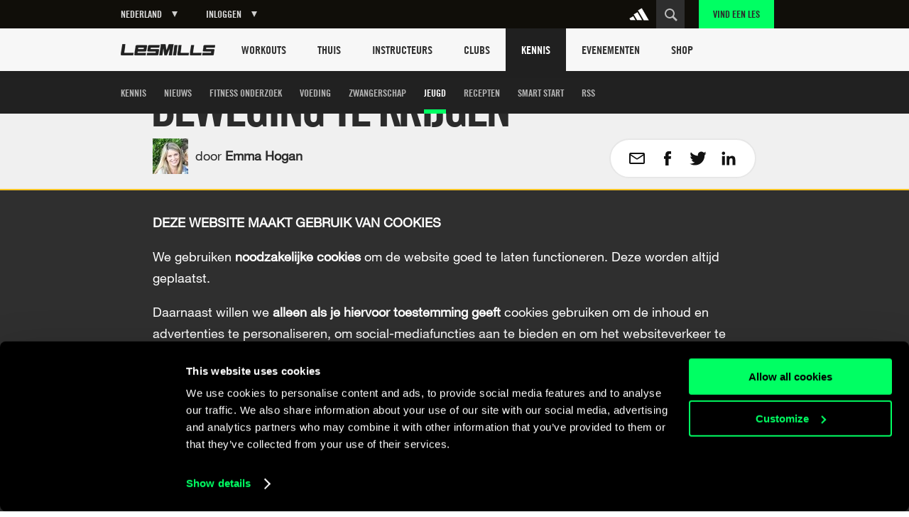

--- FILE ---
content_type: text/html
request_url: https://www.lesmills.com/nl/kennis/jeugd/kinderen-in-beweging-krijgen/
body_size: 16533
content:
<!doctype html> <html class="no-js" lang="en" data-st-key="VyB-k8nVFV38NrdHzbhV" data-st-site="nl" data-maps-api-key="AIzaSyDiuMex20Ww4MWQAeN4m-8uyjXiouHq3h8" data-events-near-me-kilometers="50" ng-app="LesMills"> <head> <meta charset="utf-8"> <meta http-equiv="X-UA-Compatible" content="IE=edge,chrome=1,requiresActiveX=true"> <meta http-equiv="imagetoolbar" content="no"> <meta name="robots" content="max-snippet:-1, max-image-preview:large, max-video-preview:-1"/> <meta property="og:title" content="BORN TO MOVE penvrienden – Les Mills "/> <meta property="og:description" content="Iedere week op een school in Holmfirth, Yorkshire is er een groep kinderen die hun fitness van energie voorzien door hun weg door een BORN TO MOVE les te zingen en te dansen."/> <meta property="og:site_name" content="Les Mills"/> <meta property="og:url" content="https://www.lesmills.com/nl/kennis/jeugd/kinderen-in-beweging-krijgen/"/> <link rel="canonical" href="https://www.lesmills.com/nl/kennis/jeugd/kinderen-in-beweging-krijgen/"/> <meta name="author" content="Bka Digital Outfitters, Auckland, New Zealand (www.bka.co.nz)"> <meta name="SKYPE_TOOLBAR" content="SKYPE_TOOLBAR_PARSER_COMPATIBLE"> <meta content="width=device-width, initial-scale=1.0, maximum-scale=1.0, user-scalable=0" name="viewport"/> <meta name="mobile-web-app-capable" content="yes"> <meta name="apple-mobile-web-app-capable" content="yes"> <meta name="apple-mobile-web-app-status-bar-style" content="black"> <meta name="apple-mobile-web-app-title" content="Les Mills"> <meta name="application-name" content="Les Mills"> <meta name="msapplication-tooltip" content="Les Mills"> <meta name="msapplication-starturl" content="http://www.lesmills.com/"> <meta name="theme-color" content="#000000"> <link rel="alternate" hreflang="nl-AW" href="https://www.lesmills.com/nl/kennis/jeugd/kinderen-in-beweging-krijgen/"> <link rel="alternate" hreflang="nl-BE" href="https://www.lesmills.com/nl/kennis/jeugd/kinderen-in-beweging-krijgen/"> <link rel="alternate" hreflang="nl-BQ" href="https://www.lesmills.com/nl/kennis/jeugd/kinderen-in-beweging-krijgen/"> <link rel="alternate" hreflang="nl-CW" href="https://www.lesmills.com/nl/kennis/jeugd/kinderen-in-beweging-krijgen/"> <link rel="alternate" hreflang="nl-NL" href="https://www.lesmills.com/nl/kennis/jeugd/kinderen-in-beweging-krijgen/"> <link rel="alternate" hreflang="nl-SR" href="https://www.lesmills.com/nl/kennis/jeugd/kinderen-in-beweging-krijgen/"> <link rel="alternate" hreflang="x-default" href="https://www.lesmills.com/fit-planet/pregnancy-child/pushing-the-envelope-to-get-kids-moving/"> <link rel="alternate" hreflang="en-AI" href="https://www.lesmills.com/us/fit-planet/pregnancy-child/pushing-the-envelope-to-get-kids-moving/"> <link rel="alternate" hreflang="en-AG" href="https://www.lesmills.com/us/fit-planet/pregnancy-child/pushing-the-envelope-to-get-kids-moving/"> <link rel="alternate" hreflang="en-BS" href="https://www.lesmills.com/us/fit-planet/pregnancy-child/pushing-the-envelope-to-get-kids-moving/"> <link rel="alternate" hreflang="en-BB" href="https://www.lesmills.com/us/fit-planet/pregnancy-child/pushing-the-envelope-to-get-kids-moving/"> <link rel="alternate" hreflang="en-BM" href="https://www.lesmills.com/us/fit-planet/pregnancy-child/pushing-the-envelope-to-get-kids-moving/"> <link rel="alternate" hreflang="en-KY" href="https://www.lesmills.com/us/fit-planet/pregnancy-child/pushing-the-envelope-to-get-kids-moving/"> <link rel="alternate" hreflang="en-DM" href="https://www.lesmills.com/us/fit-planet/pregnancy-child/pushing-the-envelope-to-get-kids-moving/"> <link rel="alternate" hreflang="en-GD" href="https://www.lesmills.com/us/fit-planet/pregnancy-child/pushing-the-envelope-to-get-kids-moving/"> <link rel="alternate" hreflang="en-JM" href="https://www.lesmills.com/us/fit-planet/pregnancy-child/pushing-the-envelope-to-get-kids-moving/"> <link rel="alternate" hreflang="en-MS" href="https://www.lesmills.com/us/fit-planet/pregnancy-child/pushing-the-envelope-to-get-kids-moving/"> <link rel="alternate" hreflang="en-PR" href="https://www.lesmills.com/us/fit-planet/pregnancy-child/pushing-the-envelope-to-get-kids-moving/"> <link rel="alternate" hreflang="en-KN" href="https://www.lesmills.com/us/fit-planet/pregnancy-child/pushing-the-envelope-to-get-kids-moving/"> <link rel="alternate" hreflang="en-LC" href="https://www.lesmills.com/us/fit-planet/pregnancy-child/pushing-the-envelope-to-get-kids-moving/"> <link rel="alternate" hreflang="en-VC" href="https://www.lesmills.com/us/fit-planet/pregnancy-child/pushing-the-envelope-to-get-kids-moving/"> <link rel="alternate" hreflang="en-TT" href="https://www.lesmills.com/us/fit-planet/pregnancy-child/pushing-the-envelope-to-get-kids-moving/"> <link rel="alternate" hreflang="en-TC" href="https://www.lesmills.com/us/fit-planet/pregnancy-child/pushing-the-envelope-to-get-kids-moving/"> <link rel="alternate" hreflang="en-US" href="https://www.lesmills.com/us/fit-planet/pregnancy-child/pushing-the-envelope-to-get-kids-moving/"> <link rel="alternate" hreflang="en-VG" href="https://www.lesmills.com/us/fit-planet/pregnancy-child/pushing-the-envelope-to-get-kids-moving/"> <link rel="alternate" hreflang="en-AE" href="https://www.lesmills.com/ae/fit-planet/pregnancy-child/pushing-the-envelope-to-get-kids-moving/"> <link rel="alternate" hreflang="en-AM" href="https://www.lesmills.com/ae/fit-planet/pregnancy-child/pushing-the-envelope-to-get-kids-moving/"> <link rel="alternate" hreflang="en-AZ" href="https://www.lesmills.com/ae/fit-planet/pregnancy-child/pushing-the-envelope-to-get-kids-moving/"> <link rel="alternate" hreflang="en-BH" href="https://www.lesmills.com/ae/fit-planet/pregnancy-child/pushing-the-envelope-to-get-kids-moving/"> <link rel="alternate" hreflang="en-BW" href="https://www.lesmills.com/ae/fit-planet/pregnancy-child/pushing-the-envelope-to-get-kids-moving/"> <link rel="alternate" hreflang="en-ET" href="https://www.lesmills.com/ae/fit-planet/pregnancy-child/pushing-the-envelope-to-get-kids-moving/"> <link rel="alternate" hreflang="en-GH" href="https://www.lesmills.com/ae/fit-planet/pregnancy-child/pushing-the-envelope-to-get-kids-moving/"> <link rel="alternate" hreflang="en-IR" href="https://www.lesmills.com/ae/fit-planet/pregnancy-child/pushing-the-envelope-to-get-kids-moving/"> <link rel="alternate" hreflang="en-IQ" href="https://www.lesmills.com/ae/fit-planet/pregnancy-child/pushing-the-envelope-to-get-kids-moving/"> <link rel="alternate" hreflang="en-JO" href="https://www.lesmills.com/ae/fit-planet/pregnancy-child/pushing-the-envelope-to-get-kids-moving/"> <link rel="alternate" hreflang="en-KZ" href="https://www.lesmills.com/ae/fit-planet/pregnancy-child/pushing-the-envelope-to-get-kids-moving/"> <link rel="alternate" hreflang="en-KE" href="https://www.lesmills.com/ae/fit-planet/pregnancy-child/pushing-the-envelope-to-get-kids-moving/"> <link rel="alternate" hreflang="en-KW" href="https://www.lesmills.com/ae/fit-planet/pregnancy-child/pushing-the-envelope-to-get-kids-moving/"> <link rel="alternate" hreflang="en-KG" href="https://www.lesmills.com/ae/fit-planet/pregnancy-child/pushing-the-envelope-to-get-kids-moving/"> <link rel="alternate" hreflang="en-LR" href="https://www.lesmills.com/ae/fit-planet/pregnancy-child/pushing-the-envelope-to-get-kids-moving/"> <link rel="alternate" hreflang="en-NG" href="https://www.lesmills.com/ae/fit-planet/pregnancy-child/pushing-the-envelope-to-get-kids-moving/"> <link rel="alternate" hreflang="en-OM" href="https://www.lesmills.com/ae/fit-planet/pregnancy-child/pushing-the-envelope-to-get-kids-moving/"> <link rel="alternate" hreflang="en-PK" href="https://www.lesmills.com/ae/fit-planet/pregnancy-child/pushing-the-envelope-to-get-kids-moving/"> <link rel="alternate" hreflang="en-QA" href="https://www.lesmills.com/ae/fit-planet/pregnancy-child/pushing-the-envelope-to-get-kids-moving/"> <link rel="alternate" hreflang="en-SA" href="https://www.lesmills.com/ae/fit-planet/pregnancy-child/pushing-the-envelope-to-get-kids-moving/"> <link rel="alternate" hreflang="en-SL" href="https://www.lesmills.com/ae/fit-planet/pregnancy-child/pushing-the-envelope-to-get-kids-moving/"> <link rel="alternate" hreflang="en-ZA" href="https://www.lesmills.com/ae/fit-planet/pregnancy-child/pushing-the-envelope-to-get-kids-moving/"> <link rel="alternate" hreflang="en-LK" href="https://www.lesmills.com/ae/fit-planet/pregnancy-child/pushing-the-envelope-to-get-kids-moving/"> <link rel="alternate" hreflang="en-TJ" href="https://www.lesmills.com/ae/fit-planet/pregnancy-child/pushing-the-envelope-to-get-kids-moving/"> <link rel="alternate" hreflang="en-TZ" href="https://www.lesmills.com/ae/fit-planet/pregnancy-child/pushing-the-envelope-to-get-kids-moving/"> <link rel="alternate" hreflang="en-TM" href="https://www.lesmills.com/ae/fit-planet/pregnancy-child/pushing-the-envelope-to-get-kids-moving/"> <link rel="alternate" hreflang="en-UG" href="https://www.lesmills.com/ae/fit-planet/pregnancy-child/pushing-the-envelope-to-get-kids-moving/"> <link rel="alternate" hreflang="en-UZ" href="https://www.lesmills.com/ae/fit-planet/pregnancy-child/pushing-the-envelope-to-get-kids-moving/"> <link rel="alternate" hreflang="en-YE" href="https://www.lesmills.com/ae/fit-planet/pregnancy-child/pushing-the-envelope-to-get-kids-moving/"> <link rel="alternate" hreflang="en-ZW" href="https://www.lesmills.com/ae/fit-planet/pregnancy-child/pushing-the-envelope-to-get-kids-moving/"> <link rel="alternate" hreflang="en-IS" href="https://www.lesmills.com/uk/fit-planet/pregnancy-child/pushing-the-envelope-to-get-kids-moving/"> <link rel="alternate" hreflang="en-IE" href="https://www.lesmills.com/uk/fit-planet/pregnancy-child/pushing-the-envelope-to-get-kids-moving/"> <link rel="alternate" hreflang="en-GB" href="https://www.lesmills.com/uk/fit-planet/pregnancy-child/pushing-the-envelope-to-get-kids-moving/"> <link rel="alternate" hreflang="en-BG" href="https://www.lesmills.com/nordic/fit-planet/pregnancy-child/pushing-the-envelope-to-get-kids-moving/"> <link rel="alternate" hreflang="en-CZ" href="https://www.lesmills.com/nordic/fit-planet/pregnancy-child/pushing-the-envelope-to-get-kids-moving/"> <link rel="alternate" hreflang="en-DK" href="https://www.lesmills.com/nordic/fit-planet/pregnancy-child/pushing-the-envelope-to-get-kids-moving/"> <link rel="alternate" hreflang="en-EE" href="https://www.lesmills.com/nordic/fit-planet/pregnancy-child/pushing-the-envelope-to-get-kids-moving/"> <link rel="alternate" hreflang="en-FI" href="https://www.lesmills.com/nordic/fit-planet/pregnancy-child/pushing-the-envelope-to-get-kids-moving/"> <link rel="alternate" hreflang="en-LV" href="https://www.lesmills.com/nordic/fit-planet/pregnancy-child/pushing-the-envelope-to-get-kids-moving/"> <link rel="alternate" hreflang="en-LT" href="https://www.lesmills.com/nordic/fit-planet/pregnancy-child/pushing-the-envelope-to-get-kids-moving/"> <link rel="alternate" hreflang="en-NO" href="https://www.lesmills.com/nordic/fit-planet/pregnancy-child/pushing-the-envelope-to-get-kids-moving/"> <link rel="alternate" hreflang="en-PL" href="https://www.lesmills.com/nordic/fit-planet/pregnancy-child/pushing-the-envelope-to-get-kids-moving/"> <link rel="alternate" hreflang="en-RO" href="https://www.lesmills.com/nordic/fit-planet/pregnancy-child/pushing-the-envelope-to-get-kids-moving/"> <link rel="alternate" hreflang="en-SK" href="https://www.lesmills.com/nordic/fit-planet/pregnancy-child/pushing-the-envelope-to-get-kids-moving/"> <link rel="alternate" hreflang="en-SE" href="https://www.lesmills.com/nordic/fit-planet/pregnancy-child/pushing-the-envelope-to-get-kids-moving/"> <title>BORN TO MOVE penvrienden – Les Mills </title> <meta name="title" content="BORN TO MOVE penvrienden – Les Mills "/> <meta name="description" content="Iedere week op een school in Holmfirth, Yorkshire is er een groep kinderen die hun fitness van energie voorzien door hun weg door een BORN TO MOVE les te zingen en te dansen."> <meta property="twitter:site" content="https://twitter.com/lesmillsnlbe"/> <meta property="twitter:title" content="BORN TO MOVE penvrienden – Les Mills "/> <meta property="twitter:description" content="Iedere week op een school in Holmfirth, Yorkshire is er een groep kinderen die hun fitness van energie voorzien door hun weg door een BORN TO MOVE les te zingen en te dansen."/> <meta property="twitter:card" content="summary"/> <meta class="swiftype" name="page_title" data-type="string" content="BORN TO MOVE penvrienden – Les Mills "/> <meta class="swiftype" name="page_description" data-type="string" content="Iedere week op een school in Holmfirth, Yorkshire is er een groep kinderen die hun fitness van energie voorzien door hun weg door een BORN TO MOVE les te zingen en te dansen."/> <meta class="swiftype" name="site" data-type="string" content="nl"/> <meta class="swiftype" name="page_type" data-type="string" content="Article"/> <meta name="msvalidate.01" content="01FCCB42CE08DB4B748A1E602D22336E"/> <meta name="google-site-verification" content="U9MHt3n-u7suDQUnSBFATgPSwMxij0fj_t43KvAapig"/> <link rel="apple-touch-icon" sizes="180x180" href="https://lmimirroralphapvr.azureedge.net/static/resources/img/33ba0487-800b-4366-a5f0-b99c0ca291cb/apple-touch-icon.png"> <link rel="icon" type="image/png" sizes="32x32" href="https://lmimirroralphapvr.azureedge.net/static/resources/img/c2910606-c29b-43e0-9a14-7013b00bb2ec/favicon-32x32.png"> <link rel="icon" type="image/png" sizes="16x16" href="https://lmimirroralphapvr.azureedge.net/static/resources/img/d308c05b-ac94-4537-96cb-da6a045d4c8d/favicon-16x16.png"> <link rel="manifest" href="https://lmimirroralphapvr.azureedge.net/static/resources/img/3a045ad3-c46f-495f-84c7-2ba2c86369ef/manifest.json"> <link rel="mask-icon" href="https://lmimirroralphapvr.azureedge.net/static/resources/img/86e6d8c6-16d8-4c5f-b7ab-7a5db236455b/safari-pinned-tab.svg" color="#5bbad5"> <link rel="shortcut icon" href="https://lmimirroralphapvr.azureedge.net/static/resources/img/1bf7da2d-11e5-473b-b15b-3f1ac7c05a3d/favicon.ico"> <meta name="msapplication-config" content="https://lmimirroralphapvr.azureedge.net/static/resources/img/b3558303-e6cb-43e9-85b6-d08705446ac3/browserconfig.xml"> <meta name="theme-color" content="#ffffff"> <link href="https://lmimirroralphapvr.azureedge.net/static/resources/css/d58e33c9-c538-40da-91d8-f119577360ba/site.css" rel="stylesheet"/> <noscript><iframe src="//www.googletagmanager.com/ns.html?id=GTM-N9PZQ5" height="0" width="0" style="display:none;visibility:hidden"></iframe></noscript> <script>
    dataLayer = [];
</script> <script>
    dataLayer = [{ 'dimension16': 'Netherlands' }];

    (function (w, d, s, l, i) {
        w[l] = w[l] || []; w[l].push({
            'gtm.start':
            new Date().getTime(), event: 'gtm.js'
        }); var f = d.getElementsByTagName(s)[0],
        j = d.createElement(s), dl = l != 'dataLayer' ? '&l=' + l : ''; j.async = true; j.src =
        '//www.googletagmanager.com/gtm.js?id=' + i + dl; f.parentNode.insertBefore(j, f);
        })(window, document, 'script', 'dataLayer', 'GTM-N9PZQ5');
</script> </head> <body> <svg xmlns="http://www.w3.org/2000/svg" style="display: none;"> <symbol id="cf-icon-email" viewBox="0 0 24 24"> <path d="M21 4H3c-1.1 0-2 .9-2 2v12c0 1.1.9 2 2 2h18c1.1 0 2-.9 2-2V6c0-1.1-.9-2-2-2zm0 14H3V8l7.9 5.3c.7.4 1.5.4 2.2 0L21 8v10zm-9-6L3 6h18l-9 6z"/> </symbol> <symbol id="cf-icon-facebook" viewBox="0 0 24 24"> <path d="M17 9h-3.4V6.7c0-.8.6-1 .9-1h2.4V2h-3.3C10 2 9.1 4.8 9.1 6.5V9H7v3.8h2.1V22h4.5v-9.2h3L17 9z"/> </symbol> <symbol id="cf-icon-twitter" viewBox="0 0 24 24"> <path d="M23.7 4.7c-.9.4-1.8.6-2.8.8 1-.6 1.8-1.5 2.1-2.7-.9.5-2 .9-3 1.2-.9-.9-2.1-1.5-3.5-1.5-2.6 0-4.8 2.1-4.8 4.8 0 .4 0 .7.1 1.1-4-.2-7.5-2.1-9.9-5-.4.7-.6 1.5-.6 2.4 0 1.7.8 3.1 2.1 4-.8 0-1.5-.2-2.2-.6v.1c0 2.3 1.7 4.3 3.8 4.7-.4.1-.8.2-1.3.2-.3 0-.6 0-.9-.1.6 1.9 2.4 3.3 4.5 3.3-1.6 1.3-3.7 2.1-6 2.1-.4 0-.8 0-1.1-.1 2.1 1.4 4.6 2.2 7.4 2.2 8.8 0 13.6-7.3 13.6-13.6v-.6c1-.8 1.8-1.7 2.5-2.7z"/> </symbol> <symbol id="cf-icon-google-plus" viewBox="0 0 24 24"> <path d="M12.3 13.4c-.5-.4-1.5-1.3-1.5-1.8 0-.6.2-.9 1.1-1.7 1-.8 1.7-2 1.7-3.3 0-1.5-.7-2.4-1.9-3.6h1.9l1.3-.6H9c-2.6 0-5.1 2-5.1 4.3 0 2.4 1.8 4.3 4.5 4.3h.5c-.2.3-.3.7-.3 1.1 0 .7.4 1.2.8 1.6h-1c-3.3 0-5.8 2.1-5.8 4.2s2.8 3.5 6 3.5c3.7 0 5.8-2.1 5.8-4.2-.1-1.6-.6-2.7-2.1-3.8zm-3.2-2.9c-1.5 0-3-1.7-3.2-3.7-.3-2 .8-3.5 2.3-3.5 1.5 0 3 1.6 3.2 3.6.2 2.1-.8 3.6-2.3 3.6zm-.6 10.1c-2.3 0-3.9-1.4-3.9-3.1 0-1.7 2-3.1 4.3-3.1.5 0 1 .1 1.5.2 1.2.9 2.1 1.3 2.4 2.3 0 .2.1.4.1.6-.1 1.7-1.2 3.1-4.4 3.1z"/> <path d="M18.5 10.8v-3h-1.2v3h-2.9V12h2.9v3h1.2v-3h3v-1.2"/> </symbol> <symbol id="cf-icon-linkedin" viewBox="0 0 24 24"> <path d="M2.8 8.8h3.9v12.7H2.8V8.8zm2-6.3c1.3 0 2.3 1 2.3 2.3S6 7.1 4.8 7.1c-1.3 0-2.3-1-2.3-2.3s1-2.3 2.3-2.3M9.2 8.8H13v1.7c.5-1 1.8-2 3.7-2 4 0 4.7 2.6 4.7 6v6.9h-3.9v-6.2c0-1.5 0-3.4-2-3.4-2.1 0-2.4 1.6-2.4 3.3v6.3H9.2V8.8z"/> </symbol> <symbol id="cf-icon-chev-right" viewBox="0 0 512 512"> <path d="m217 126l-28 30 90 96-90 97 28 29 118-126z"/> </symbol> <symbol id="cf-icon-chev-left" viewBox="0 0 512 512"> <path d="m323 156l-28-30-118 126 118 126 28-29-90-97z"/> </symbol> </svg> <style type="text/css">
		.fortyn_popup_frame input, .fortyn_popup_frame input[type=text], .fortyn_popup_frame textarea {
			margin: 0 0 10px;
			vertical-align: top;
			font-family: Arial,Helvetica,sans-serif;
			line-height: normal;
			-moz-box-sizing: border-box;
			-webkit-box-sizing: border-box;
			box-sizing: border-box;
			padding: 8px;
			width: 100%;
			border: 2px solid #B3B1B1;
			border-radius: 2px;
			-webkit-border-radius: 2px;
			-moz-border-radius: 2px;
			font-size: 100%;
			height: 36px
		}

		.fortyn_popup_frame ol, .fortyn_popup_frame ul {
			list-style: none
		}

		.fortyn_popup_frame blockquote, .fortyn_popup_frame q {
			quotes: none
		}

		.fortyn_popup_frame table, .fortyn_popup_frame table td {
			padding: 0;
			border: none;
			border-collapse: collapse
		}

		.fortyn_popup_frame embed, .fortyn_popup_frame img {
			vertical-align: top
		}

		.fortyn_input_placeholder {
			color: #aaa
		}

		.fortyn_popup_frame {
			font-family: Arial,Helvetica,sans-serif;
			font-style: normal;
			font-size: 15px;
			color: #fff;
			background-color: #000;
			min-width: 300px;
			max-width: 700px;
			margin: 5px;
			padding: 15px;
			position: absolute;
			border: 5px solid #fff;
			border-radius: 3px;
			-webkit-border-radius: 3px;
			-moz-border-radius: 3px
		}

			.fortyn_popup_frame .fortyn_popup_close {
				top: -13px;
				right: -13px;
				background: #000;
				width: 22px;
				height: 22px;
				line-height: 22px;
				position: absolute;
				border: solid #fff;
				border-radius: 35px;
				-webkit-border-radius: 35px;
				-moz-border-radius: 35px;
				font-size: 18px;
				font-weight: 700;
				text-align: center;
				cursor: pointer
			}

				.fortyn_popup_frame .fortyn_popup_close:hover {
					box-shadow: 0 0 11px #fff
				}

			.fortyn_popup_frame .fortyn_popup_label {
				padding: 0 0 8px
			}

			.fortyn_popup_frame .fortyn_popup_subtitle {
				font-size: 16px;
				line-height: 18px;
				padding: 8px 0
			}

			.fortyn_popup_frame .fortyn_popup_error {
				color: red;
				font-size: 15px;
				text-align: center
			}

			.fortyn_popup_frame .fortyn_popup_email {
				display: flex
			}

			.fortyn_popup_frame .fortyn_popup_interest textarea {
				height: 100px
			}

			.fortyn_popup_frame .fortyn_popup_submit {
				float: right;
				background: #fed500;
				margin: 10px 0 0;
				padding: 8px 13px;
				color: #000;
				font-size: 17px;
				border-radius: 4px;
				-moz-border-radius: 4px;
				-webkit-border-radius: 4px;
				cursor: pointer;
				box-shadow: 0 0 1px #fff;
				font-weight: 700
			}

			.fortyn_popup_frame .fortyn_popup_submit_link {
				float: right;
				margin: 20px 0 0;
				color: #fff;
				text-decoration: underline
			}

			.fortyn_popup_frame .fortyn_popup_submit:hover {
				box-shadow: 0 0 5px #fff
			}
	</style> <base href="/"> <div id="FACModalWapper"> <section class="class-finder class-finder--loading" id="class-finder"> <a href="javascript:void(0)" class="class-finder__close js-close-class-finder"></a> <form class="class-finder__form" id="class-finder__form"> <h3 class="class-finder__form__title">Find a class</h3> <div class="class-finder__form__container"> <div class="selected-facility-name__container"> <span class="selected-facility-name__location"><img src="https://lmimirroralphapvr.azureedge.net/static/resources/img/icons/e4caa9f4-ac35-453e-855d-3eb5ee4c1e56/location.svg" alt="location icon"/></span> <span class="selected-facility-name"></span> <span class="selected-facility-name__container__close"> </span> </div> <div class="class-finder__form__container--divider"> <span class="class-finder__dropdown__selected"> <label class="">Selecteer een klas(sen)</label> <span data-label="Alle Lessen">Alle Lessen</span> </span> </div> <div> <input type="text" class="class-finder__input" placeholder="Vul Postcode of Plaats in" id="class-finder__input"/> <button type="submit" class="class-finder__submit"></button> </div> </div> </form> <div class="class-finder__dropdown"> <div class="class-finder__dropdown__content" id="class-finder__filter"> <div class="class-finder__dropdown__inner"> <ul class="class-finder__programs__list"> <li class="class-finder__program__item"> <input type="checkbox" data-nouniform id="class-finder-all" value="all" data-name="Alle Lessen" checked/> <label for="class-finder-all">Alle Lessen</label> </li> <li class="class-finder__program__item lmi-ba"> <input type="checkbox" data-nouniform id="program-item-ba" value="ba" data-api-keys="ba" data-name="BODYATTACK"/> <label for="program-item-ba">BODYATTACK</label> </li> <li class="class-finder__program__item lmi-bb"> <input type="checkbox" data-nouniform id="program-item-bb" value="bb" data-api-keys="bb" data-name="BODYBALANCE"/> <label for="program-item-bb">BODYBALANCE</label> </li> <li class="class-finder__program__item lmi-bc"> <input type="checkbox" data-nouniform id="program-item-bc" value="bc" data-api-keys="bc" data-name="BODYCOMBAT"/> <label for="program-item-bc">BODYCOMBAT</label> </li> <li class="class-finder__program__item lmi-bj"> <input type="checkbox" data-nouniform id="program-item-bj" value="bj" data-api-keys="bj" data-name="BODYJAM"/> <label for="program-item-bj">BODYJAM</label> </li> <li class="class-finder__program__item lmi-bp"> <input type="checkbox" data-nouniform id="program-item-bp" value="bp" data-api-keys="bp" data-name="BODYPUMP"/> <label for="program-item-bp">BODYPUMP</label> </li> <li class="class-finder__program__item lmi-bs"> <input type="checkbox" data-nouniform id="program-item-bs" value="bs" data-api-keys="bs" data-name="BODYSTEP"/> <label for="program-item-bs">BODYSTEP</label> </li> <li class="class-finder__program__item lmi-btm"> <input type="checkbox" data-nouniform id="program-item-btm" value="btm" data-api-keys="btm" data-name="BORN TO MOVE"/> <label for="program-item-btm">BORN TO MOVE</label> </li> <li class="class-finder__program__item lmi-lmc"> <input type="checkbox" data-nouniform id="program-item-lmc" value="lmc" data-api-keys="lmc" data-name="LES MILLS CEREMONY"/> <label for="program-item-lmc">LES MILLS CEREMONY</label> </li> <li class="class-finder__program__item lmi-cr"> <input type="checkbox" data-nouniform id="program-item-cr" value="cr" data-api-keys="cr" data-name="LES MILLS CORE"/> <label for="program-item-cr">LES MILLS CORE</label> </li> <li class="class-finder__program__item lmi-lmd"> <input type="checkbox" data-nouniform id="program-item-lmd" value="lmd" data-api-keys="lmd" data-name="LES MILLS DANCE"/> <label for="program-item-lmd">LES MILLS DANCE</label> </li> <li class="class-finder__program__item lmi-lmfs"> <input type="checkbox" data-nouniform id="program-item-lmfs" value="lmfs" data-api-keys="lmfs" data-name="LES MILLS FUNCTIONAL STRENGTH"/> <label for="program-item-lmfs">LES MILLS FUNCTIONAL STRENGTH</label> </li> <li class="class-finder__program__item lmi-lmga lmi-lmgc lmi-lmgs"> <input type="checkbox" data-nouniform id="program-item-lmga" value="lmga" data-api-keys="lmga,lmgc,lmgs" data-name="LES MILLS GRIT SERIES"/> <label for="program-item-lmga">LES MILLS GRIT SERIES</label> </li> <li class="class-finder__program__item lmi-lmp"> <input type="checkbox" data-nouniform id="program-item-lmp" value="lmp" data-api-keys="lmp" data-name="LES MILLS PILATES"/> <label for="program-item-lmp">LES MILLS PILATES</label> </li> <li class="class-finder__program__item lmi-lmsp"> <input type="checkbox" data-nouniform id="program-item-lmsp" value="lmsp" data-api-keys="lmsp" data-name="LES MILLS SPRINT"/> <label for="program-item-lmsp">LES MILLS SPRINT</label> </li> <li class="class-finder__program__item lmi-lmsd"> <input type="checkbox" data-nouniform id="program-item-lmsd" value="lmsd" data-api-keys="lmsd" data-name="LES MILLS STRENGTH DEVELOPMENT"/> <label for="program-item-lmsd">LES MILLS STRENGTH DEVELOPMENT</label> </li> <li class="class-finder__program__item lmi-lmt"> <input type="checkbox" data-nouniform id="program-item-lmt" value="lmt" data-api-keys="lmt" data-name="LES MILLS THRIVE"/> <label for="program-item-lmt">LES MILLS THRIVE</label> </li> <li class="class-finder__program__item lmi-lmtn"> <input type="checkbox" data-nouniform id="program-item-lmtn" value="lmtn" data-api-keys="lmtn" data-name="LES MILLS TONE"/> <label for="program-item-lmtn">LES MILLS TONE</label> </li> <li class="class-finder__program__item lmi-lmy"> <input type="checkbox" data-nouniform id="program-item-lmy" value="lmy" data-api-keys="lmy" data-name="LES MILLS YOGA"/> <label for="program-item-lmy">LES MILLS YOGA</label> </li> <li class="class-finder__program__item lmi-rpm"> <input type="checkbox" data-nouniform id="program-item-rpm" value="rpm" data-api-keys="rpm" data-name="RPM"/> <label for="program-item-rpm">RPM</label> </li> <li class="class-finder__program__item lmi-tr"> <input type="checkbox" data-nouniform id="program-item-tr" value="tr" data-api-keys="tr" data-name="THE TRIP"/> <label for="program-item-tr">THE TRIP</label> </li> <li class="class-finder__program__item lmi-vba lmi-vbb lmi-vbc lmi-vbp lmi-vbtm lmi-vcr lmi-vlmd lmi-vlmga lmi-vlmgc lmi-vlmgs lmi-vlmsp lmi-vrpm lmi-vtr"> <input type="checkbox" data-nouniform id="program-item-vba" value="vba" data-api-keys="vba,vbb,vbc,vbp,vbtm,vcr,vlmd,vlmga,vlmgc,vlmgs,vlmsp,vrpm,vtr" data-name="VIRTUAL"/> <label for="program-item-vba">VIRTUAL</label> </li> </ul> </div> </div> </div> <div class="class-finder__map-container"> <div class="class-finder__map__loading"> <span class="class-finder__map__loading__text">Laden...</span> </div> <div id="class-finder__map__loader"><img src="https://lmimirroralphapvr.azureedge.net/static/resources/img/51c50e0c-425f-4fbd-9361-043084487272/fac-map-loader.svg" alt="map loading icon"></div> <div class="class-finder__map" id="class-finder__map"></div> </div> <div class="class-finder__results"> <h2 class="class-finder__results__title"><span class="class-finder__results__title__see">Zien</span><span class="class-finder__results__count" id="class-finder__results__count">0</span>&nbsp;<span class="class-finder__results__title__locations">Locaties gevonden</span></h2> <ul class="class-finder__results__list" id="class-finder__results__placeholder"> <li class="class-finder__result class-finder__result__placeholder"> <h3 class="class-finder__result__title">Laden...</h3> <address class="class-finder__result__address">Laden...</address> </li> <li class="class-finder__result class-finder__result__placeholder"> <h3 class="class-finder__result__title">Laden...</h3> <address class="class-finder__result__address">Laden...</address> </li> <li class="class-finder__result class-finder__result__placeholder"> <h3 class="class-finder__result__title">Laden...</h3> <address class="class-finder__result__address">Laden...</address> </li> </ul> <ul class="class-finder__results__list" id="class-finder__results__list"> <li class="class-finder__result"> <h3 class="class-finder__result__title"></h3> <address class="class-finder__result__address"></address> </li> </ul> </div> <div id="club-finder-info-container" class="class-finder__info__container"></div> </section> <div id="classfinder_noresults" class="info-modal hide"> <h2 class="info-modal__title">Geen resultaten</h2> <p>We hebben geen resultaten gevonden voor deze zoekopdracht. Tip: probeer de naam van de dichtsbijzijnde plaats.</p> <button class="info-modal__button" id="classfinder_noresults_hide">OK</button> </div> <script id="classTpl" type="text/template">
    <h3 class="class-finder__result__title">{{name}}</h3>
    <address class="class-finder__result__address">{{address}}</address>
</script> <script id="classInfoWindowTpl" type="text/template">
	<div id="class-finder__info__swipeup" class="class-finder__info__swipeup"></div>
    <div class="class-finder__info" data-name="{{name}}" data-id="{{id}}">
		<div class="class-finder__info__head">
			<div>
				<h3 class="class-finder__info__title">{{name}}</h3>
			</div>
			<div class="class-finder__info__close">
			</div>
			<div class="class-finder__info__expand">
			</div>
		</div>
		<div class="class-finder__info__details">
			<div class="class-finder__info__row">
				<span class="class-finder__info__addr"><img src="https://lmimirroralphapvr.azureedge.net/static/resources/img/icons/e4caa9f4-ac35-453e-855d-3eb5ee4c1e56/location.svg" alt="location icon" /></span>
				<span><a href="https://www.google.com/maps/search/?api=1&query={{address}}" target="_blank">{{address}}</a></span>
			</div>
			<div class="class-finder__info__row">
				<span class="class-finder__info__phone"><img src="https://lmimirroralphapvr.azureedge.net/static/resources/img/icons/37913641-ede4-4fb5-945f-c196814f5046/phone.svg" alt="phone icon" /></span>
				<span><a href="tel:{{phone}}">{{phone}}</a></span>
			</div>
			<div class="class-finder__info__row">
				<span class="class-finder__info__website"><img src="https://lmimirroralphapvr.azureedge.net/static/resources/img/icons/4b03bf74-d242-43f4-8c0f-c1916a5b0e25/website.svg" alt="website icon" /></span>
				<span><a href="{{url}}" target="_blank" class="js-class-finder__info__website">{{url}}</a></span>
			</div>
		</div>
        <div class="class-finder__info__classes">
			<h5>Klassen</h5>
			<ul>
				{{#classNames}}
				<li>{{.}}</li>
				{{/classNames}}
			</ul>
        </div>
    </div>
</script> <input type="hidden" id="FACApiUrl" value="https://licensee-api.azure-api.net/api/class/getbygeo"/> <input type="hidden" id="SubscriptionKey" value="c7863d655cf5497baf15a417d2705e09"/> <input type="hidden" id="FACDataSource" value="db"/> <input type="hidden" id="LocationsLabel" value="Locatie(s)"/> <input type="hidden" id="LoadingLabel" value="Laden"/> <input type="hidden" id="SelectionsLabel" value=""/> <input type="hidden" id="ClassTypes" value="[[&quot;BA&quot;,&quot;lmi-ba&quot;,&quot;BODYATTACK&quot;],[&quot;BB&quot;,&quot;lmi-bb&quot;,&quot;BODYBALANCE&quot;],[&quot;BC&quot;,&quot;lmi-bc&quot;,&quot;BODYCOMBAT&quot;],[&quot;BJ&quot;,&quot;lmi-bj&quot;,&quot;BODYJAM&quot;],[&quot;BP&quot;,&quot;lmi-bp&quot;,&quot;BODYPUMP&quot;],[&quot;BS&quot;,&quot;lmi-bs&quot;,&quot;BODYSTEP&quot;],[&quot;BTM&quot;,&quot;lmi-btm&quot;,&quot;BORN TO MOVE&quot;],[&quot;LMC&quot;,&quot;lmi-lmc&quot;,&quot;LES MILLS CEREMONY&quot;],[&quot;CR&quot;,&quot;lmi-cr&quot;,&quot;LES MILLS CORE&quot;],[&quot;LMD&quot;,&quot;lmi-lmd&quot;,&quot;LES MILLS DANCE&quot;],[&quot;LMFS&quot;,&quot;lmi-lmfs&quot;,&quot;LES MILLS FUNCTIONAL STRENGTH&quot;],[&quot;LMGA&quot;,&quot;lmi-lmga&quot;,&quot;LES MILLS GRIT SERIES&quot;],[&quot;LMGC&quot;,&quot;lmi-lmgc&quot;,&quot;LES MILLS GRIT SERIES&quot;],[&quot;LMGS&quot;,&quot;lmi-lmgs&quot;,&quot;LES MILLS GRIT SERIES&quot;],[&quot;LMP&quot;,&quot;lmi-lmp&quot;,&quot;LES MILLS PILATES&quot;],[&quot;LMSP&quot;,&quot;lmi-lmsp&quot;,&quot;LES MILLS SPRINT&quot;],[&quot;LMSD&quot;,&quot;lmi-lmsd&quot;,&quot;LES MILLS STRENGTH DEVELOPMENT&quot;],[&quot;LMT&quot;,&quot;lmi-lmt&quot;,&quot;LES MILLS THRIVE&quot;],[&quot;LMTN&quot;,&quot;lmi-lmtn&quot;,&quot;LES MILLS TONE&quot;],[&quot;LMY&quot;,&quot;lmi-lmy&quot;,&quot;LES MILLS YOGA&quot;],[&quot;RPM&quot;,&quot;lmi-rpm&quot;,&quot;RPM&quot;],[&quot;TR&quot;,&quot;lmi-tr&quot;,&quot;THE TRIP&quot;],[&quot;VBA&quot;,&quot;lmi-vba&quot;,&quot;VIRTUAL&quot;],[&quot;VBB&quot;,&quot;lmi-vbb&quot;,&quot;VIRTUAL&quot;],[&quot;VBC&quot;,&quot;lmi-vbc&quot;,&quot;VIRTUAL&quot;],[&quot;VBP&quot;,&quot;lmi-vbp&quot;,&quot;VIRTUAL&quot;],[&quot;VBTM&quot;,&quot;lmi-vbtm&quot;,&quot;VIRTUAL&quot;],[&quot;VCR&quot;,&quot;lmi-vcr&quot;,&quot;VIRTUAL&quot;],[&quot;VLMD&quot;,&quot;lmi-vlmd&quot;,&quot;VIRTUAL&quot;],[&quot;VLMGA&quot;,&quot;lmi-vlmga&quot;,&quot;VIRTUAL&quot;],[&quot;VLMGC&quot;,&quot;lmi-vlmgc&quot;,&quot;VIRTUAL&quot;],[&quot;VLMGS&quot;,&quot;lmi-vlmgs&quot;,&quot;VIRTUAL&quot;],[&quot;VLMSP&quot;,&quot;lmi-vlmsp&quot;,&quot;VIRTUAL&quot;],[&quot;VRPM&quot;,&quot;lmi-vrpm&quot;,&quot;VIRTUAL&quot;],[&quot;VTR&quot;,&quot;lmi-vtr&quot;,&quot;VIRTUAL&quot;]]"/> </div> <div class="masthead-wrapper"> <header id="masthead" class="masthead"> <div class="masthead__content"> <a href="/nl/" class="logo logo--light masthead__logo">Wereld</a> <div id="large-user-action" class="large-user-action"></div> <div class="masthead__search" id="masthead__search"> <div class="masthead__search__form"> <input type="text" data-page="" class="masthead__search__input" placeholder="Zoeken"/> <button class="masthead__search__submit"><span>Ga</span></button> </div> </div> <a href="javascript:void(0)" class="nav-toggle" id="nav-toggle"></a> <a href="#" class="search-toggle" id="search-toggle"></a> <a href="/nl/vind-een-club/" class="masthead__find-a-class masthead__find-a-class--small ">Vind een Les</a> <div class="masthead__actions"> <a class="masthead__adidas-logo" href="https://go.adidas.com/ihha/lesmillstraining" target="_blank" title="Adidas" rel="nofollow noopener"> <svg class="adidas-logo" width="240" height="240" viewBox="0 0 240 240" fill="none" xmlns="http://www.w3.org/2000/svg"> <path d="M57.4017 142.203L18 164.558L28.2941 182.301H80.6523L57.4017 142.203Z" fill="white" stroke="white"/> <path d="M102.321 99.6074L63.0996 121.969L98.3988 182.308H150.813L102.321 99.6074Z" fill="white" stroke="white"/> <path d="M147.653 57L108.227 79.6588L168.61 183.14H221.001L147.653 57Z" fill="white" stroke="white"/> </svg> </a> <div class="masthead_search-desktop" id="masthead-search-desktop-wrapper"> <a href="javascript:void(0)" class="search-toggle search-toggle--desktop" id="search-toggle-desktop" data-href="#"></a> </div> <a href="/nl/vind-een-club/" id="find-class-url" class="masthead__find-a-class masthead__find-a-class--desktop ">Vind een Les</a> </div> </div> </header> <div class="nav-primary" id="nav-primary"> <nav class="nav-primary__content"> <a href="/nl/" class="logo">Les Mills Home</a> <div id="small-user-action" class="small-user-action"> <div class="country-selector"> <div class="country-selector__flyout"> <div class="country-selector__flyout__inner"> <div class="region "> <h3 class="region__header">Rest van de wereld</h3> <ul class="region__site__container"> <li><a href="/" class="region__site">Wereld</a></li> <li><a href="https://www.lesmills.com.au/" class="region__site">Azi&#235;-Pacific</a></li> <li><a href="https://www.lesmills.com.cn" class="region__site">China</a></li> <li><a href="https://www.lesmills.co.il/" class="region__site">Isra&#235;l</a></li> <li><a href="/jp/" class="region__site">Japan</a></li> <li><a href="/ae/" class="region__site">Midden-Oosten</a></li> </ul> </div> <div class="region "> <h3 class="region__header">Zuid Amerika</h3> <ul class="region__site__container"> <li><a href="http://www.lesmillsargentina.com.ar/" class="region__site">Argentini&#235;</a></li> <li><a href="http://www.lesmillsargentina.com.ar/" class="region__site">Bolivia</a></li> <li><a href="/br/" class="region__site">Brazili&#235;</a></li> <li><a href="http://bodysystems.cl/" class="region__site">Chili</a></li> <li><a href="https://lesmills.com.co/" class="region__site">Colombia</a></li> <li><a href="https://lesmills.com.co/" class="region__site">Ecuador</a></li> <li><a href="https://www.lesmills.mx/" class="region__site">Mexico</a></li> <li><a href="https://lesmills.com.co/" class="region__site">Panama</a></li> <li><a href="http://www.lesmillsargentina.com.ar/" class="region__site">Paraguay</a></li> <li><a href="https://lesmills.com.co/" class="region__site">Peru</a></li> <li><a href="http://www.lesmillsargentina.com.ar/" class="region__site">Uruguay</a></li> <li><a href="/us/" class="region__site">Verenigde Staten</a></li> <li><a href="https://lesmills.com.co/" class="region__site">Venezuela</a></li> </ul> </div> <div class="region "> <h3 class="region__header">Europa</h3> <ul class="region__site__container"> <li><a href="http://lesmills.rs/" class="region__site">Balkan</a></li> <li><a href="/france/" class="region__site">Belgi&#235;</a></li> <li><a href="https://www.lesmills.com/nordic/" class="region__site">Denemarken</a></li> <li><a href="https://www.lesmills.com/nordic/" class="region__site">Estland</a></li> <li><a href="https://www.lesmills.com/nordic/" class="region__site">Finland</a></li> <li><a href="https://www.lesmills.fr" class="region__site">France</a></li> <li><a href="/de/" class="region__site">Duitsland</a></li> <li><a href="http://www.lesmillsgreece.gr" class="region__site">Griekenland</a></li> <li><a href="https://www.lesmills.it/" class="region__site">Itali&#235;</a></li> <li><a href="/nl/" class="region__site active">Nederland</a></li> <li><a href="/nordic/" class="region__site">Noords</a></li> <li><a href="https://www.lesmills.com/nordic/" class="region__site">Noorwegen</a></li> <li><a href="https://www.lesmills.com/nordic/" class="region__site">Polen</a></li> <li><a href="https://www.lesmills.pt" class="region__site">Portugal</a></li> <li><a href="http://www.lesmills.es" class="region__site">Spanje</a></li> <li><a href="/nordic/" class="region__site">Zweden</a></li> <li><a href="https://lesmills.ch/" class="region__site">Zwitserland</a></li> <li><a href="/uk/" class="region__site">Verenigd Koninkrijk</a></li> </ul> </div> </div> </div> <a href="#" class="country-selector__selected">Nederland</a> </div> <div class="masthead__user"> <a href="#" class="sign-in-register-button masthead__user__toggle">Inloggen</a> <div class="masthead__user__modal__container"> <div class="masthead__user__modal"> <div class="masthead__user__modal__inner"> <span class="label">LES MILLS +</span> <div class="user__modal__links"> <a href="https://try.lesmillsondemand.com/" target="_blank">Meld je aan voor de gratis proefperiode</a> <span class="user__modal__link-divider"> | </span> <a href="https://my.lesmillsondemand.com/login" target="_blank">Inloggen</a> </div> </div> <div class="masthead__user__modal__inner alt"> <span class="label">Inschrijfportaal</span> <div class="user__modal__links"> <a href="https://portal.lesmills.nl/" target="_blank">Log in op het Inschrijfportaal (portal.lesmills.nl)</a> </div> </div> <div class="masthead__user__modal__inner"> <span class="label">Digitale Kit Portaal</span> <div class="user__modal__links"> <a href="https://lesmills.my.salesforce-sites.com/digital/Default_Login" target="_blank">Log in op het Digitale Kit Portaal</a> </div> </div> <div class="masthead__user__modal__inner alt"> <span class="label">Marketing Studio</span> <div class="user__modal__links"> <a href="https://marketing.lesmills.com/account/dashboard/" target="_blank">Log in op Marketing Studio</a> </div> </div> </div> </div> </div> </div> <ul class="nav-primary__list desktop-nav" itemscope itemtype="http://www.schema.org/SiteNavigationElement"> <li> <a class="nav-primary__item nav-primary__item--has-children" href="/nl/workouts/" itemprop="url"><span itemprop="name">Workouts</span></a> <div class="nav-primary__more nav-primary__more--small"> <div class="nav-primary__more__container"> <div class="nav-primary__section"> <span class="nav-primary__section__title nav-primary__item--has-children">FITNESSPROGRAMMA</span> <ul class="nav-primary__section__list"> <li><a href="/nl/workouts/fitnessprogramma/bodypump/">BODYPUMP</a></li> <li><a href="/nl/workouts/fitnessprogramma/bodycombat/">BODYCOMBAT</a></li> <li><a href="/nl/workouts/fitnessprogramma/bodybalance/">BODYBALANCE</a></li> <li><a href="/nl/workouts/fitnessprogramma/les-mills-core/">LES MILLS CORE</a></li> <li><a href="/nl/workouts/fitnessprogramma/bodyattack/">BODYATTACK</a></li> <li><a href="/nl/workouts/fitnessprogramma/rpm/">RPM</a></li> <li><a href="/nl/workouts/fitnessprogramma/bodyjam/">BODYJAM</a></li> <li><a href="/nl/workouts/fitnessprogramma/bodystep/">BODYSTEP</a></li> <li><a href="/nl/workouts/fitnessprogramma/les-mills-tone/">LES MILLS TONE</a></li> <li><a href="/nl/workouts/fitnessprogramma/the-trip/">THE TRIP</a></li> <li><a href="/nl/workouts/fitnessprogramma/les-mills-dance/">LES MILLS DANCE</a></li> </ul> </div> <div class="nav-primary__section"> <span class="nav-primary__section__title nav-primary__item--has-children">HIGH-INTENSITY INTERVAL TRAINING</span> <ul class="nav-primary__section__list"> <li><a href="/nl/workouts/high-intensity-interval-training/les-mills-sprint/">LES MILLS SPRINT</a></li> <li><a href="/nl/workouts/high-intensity-interval-training/les-mills-grit-strength/">LES MILLS GRIT STRENGTH</a></li> <li><a href="/nl/workouts/high-intensity-interval-training/les-mills-grit-athletic/">LES MILLS GRIT ATHLETIC</a></li> <li><a href="/nl/workouts/high-intensity-interval-training/les-mills-grit-cardio/">LES MILLS GRIT CARDIO</a></li> </ul> </div> <div class="nav-primary__section"> <span class="nav-primary__section__title nav-primary__item--has-children">INNOVATION COLLECTION</span> <ul class="nav-primary__section__list"> <li><a href="/nl/workouts/fitnessprogramma/les-mills-shapes/">LES MILLS SHAPES</a></li> <li><a href="/nl/workouts/fitnessprogramma/les-mills-functional-strength/">LES MILLS FUNCTIONAL STRENGTH</a></li> <li><a href="/nl/workouts/fitnessprogramma/les-mills-pilates/">LES MILLS PILATES</a></li> <li><a href="/nl/workouts/fitnessprogramma/les-mills-strength-development/">LES MILLS STRENGTH DEVELOPMENT</a></li> <li><a href="/nl/workouts/fitnessprogramma/les-mills-ceremony/">LES MILLS CEREMONY</a></li> <li><a href="/nl/workouts/fitnessprogramma/les-mills-yoga/">LES MILLS YOGA</a></li> <li><a href="/nl/workouts/fitnessprogramma/les-mills-thrive/">LES MILLS THRIVE</a></li> <li><a href="/nl/workouts/fitnessprogramma/bodypump-heavy/">BODYPUMP HEAVY</a></li> </ul> </div> </div> </div> </li> <li> <a class="nav-primary__item nav-primary__item--has-children" href="/nl/lesvolgers/les-millsplus/" itemprop="url"><span itemprop="name">THUIS</span></a> <div class="nav-primary__more nav-primary__more--small"> <div class="nav-primary__more__container"> <div class="nav-primary__promotion"> <a href="https://try.lesmillsondemand.com/" target="_blank" class="nav-primary__promotion__link" style="background-color: #FFFFFF; color: #000000"> <img src="https://lmimirroralphapvr.azureedge.net/static/media/20222/91088153-b5ef-41ae-8d4f-6247e4a22a26/lmod2020-400x400.jpg" alt="lmod2020-400x400.jpg"/> <div class="nav-primary__promotion__info"> <div class="nav-primary__promotion__heading">TRAIN MET DE BESTE INSTRUCTEURS TER WERELD – WAAR EN WANNEER JE WIL!</div> <div class="nav-primary__promotion__subheading">START JE GRATIS PROEFPERIODE</div> </div> </a> </div> <div class="nav-primary__section"> </div> </div> </div> </li> <li> <a class="nav-primary__item nav-primary__item--has-children" href="/nl/instructeurs/" itemprop="url"><span itemprop="name">INSTRUCTEURS</span></a> <div class="nav-primary__more nav-primary__more--small"> <div class="nav-primary__more__container"> <div class="nav-primary__section"> <ul class="nav-primary__section__list"> <li><a href="/nl/instructeurs/">Join the team</a></li> <li><a href="/nl/instructeurs/ontwikkel/">Ontwikkel</a></li> <li><a href="/nl/instructeurs/instructeur-nieuws/">INSTRUCTEUR NIEUWS</a></li> <li><a href="/nl/les-mills-zelfstandige-overeenkomst/">Zelfstandige Instructeursovereenkomst</a></li> </ul> </div> <div class="nav-primary__section"> <span class="nav-primary__section__title nav-primary__item--has-children">OPLEIDINGEN</span> <ul class="nav-primary__section__list"> <li><a href="/nl/instructeurs/join-the-team/">PROGRAM TRAINING</a></li> <li><a href="/nl/instructeurs/kwartaalworkshops/">KWARTAALWORKSHOPS</a></li> <li><a href="/nl/instructeurs/touchpoints/">TOUCHPOINTS</a></li> <li><a href="/nl/instructeurs/les-mills-qualifications-assessment/">LES MILLS QUALIFICATIONS (ASSESSMENTS)</a></li> <li><a href="/nl/instructeurs/grade-review/">GRADE REVIEW</a></li> </ul> </div> <div class="nav-primary__section"> <ul class="nav-primary__section__list"> <li><a href="/nl/instructeurs/faqs/">FAQS</a></li> <li><a href="/nl/instructeurs/contact/">CONTACT</a></li> </ul> </div> </div> </div> </li> <li> <a class="nav-primary__item nav-primary__item--has-children" href="/nl/clubs/" itemprop="url"><span itemprop="name">CLUBS</span></a> <div class="nav-primary__more nav-primary__more--small"> <div class="nav-primary__more__container"> <div class="nav-primary__section"> <ul class="nav-primary__section__list"> <li><a href="/nl/clubs/waarom-les-mills/">WAAROM LES MILLS</a></li> <li><a href="/nl/clubs/virtual/">LES MILLS VIRTUAL</a></li> <li><a href="/nl/clubs/content/">LES MILLS CONTENT</a></li> </ul> </div> <div class="nav-primary__section"> <ul class="nav-primary__section__list"> <li><a href="/nl/clubs/fit-business-nieuws/">FIT BUSINESS NIEUWS</a></li> <li><a href="/nl/clubs/faqs/">FAQS</a></li> <li><a href="/nl/clubs/contact/">CONTACT</a></li> </ul> </div> </div> </div> </li> <li> <a class="nav-primary__item nav-primary__item--has-children active" href="/nl/kennis/" itemprop="url"><span itemprop="name">KENNIS</span></a> <div class="nav-primary__more nav-primary__more--small"> <div class="nav-primary__more__container"> </div> </div> </li> <li> <a class="nav-primary__item nav-primary__item--has-children" href="/nl/evenementen/" itemprop="url"><span itemprop="name">EVENEMENTEN</span></a> <div class="nav-primary__more nav-primary__more--small"> <div class="nav-primary__more__container"> <div class="nav-primary__section"> <ul class="nav-primary__section__list"> <li><a href="/nl/evenementen/les-mills-ibiza-trip/">Les Mills Ibiza Trip</a></li> </ul> </div> </div> </div> </li> <li> <a class="nav-primary__item nav-primary__item--has-children" href="javascript:void(0)" itemprop="url"><span itemprop="name">SHOP</span></a> <div class="nav-primary__more nav-primary__more--small"> <div class="nav-primary__more__container"> <div class="nav-primary__section"> <ul class="nav-primary__section__list"> <li><a href="https://studionfitness.com/les-mills-materialen/">FITNESSMATERIALEN</a></li> <li><a href="/nl/les-mills-en-adidas/">ADIDAS CLOTHING</a></li> </ul> </div> </div> </div> </li> </ul> <ul class="nav-mobile-lists mobile-nav"> <li class=""> <a class="nav-mobile__link has-children" href="/nl/workouts/"> <span itemprop="name">Workouts</span> </a> <button class="nav-mobile__indicator js-mobileNavlist-trigger " type="button"><span></span></button> <div class="nav-mobile-children js-mobileNavLists-content" style="display: none"> <div class="nav-mobile-children-more"> <span class="nav-mobile__link nav-mobile__link--muted">FITNESSPROGRAMMA</span> <button class="nav-mobile__indicator js-mobileNavlist-trigger" type="button" data-links-count="11"><span></span></button> <ul class="nav-mobile-lists-children js-mobileNavLists-content" style="display: none;"> <li><a class="nav-mobile__link" href="/nl/workouts/fitnessprogramma/bodypump/">BODYPUMP</a></li> <li><a class="nav-mobile__link" href="/nl/workouts/fitnessprogramma/bodycombat/">BODYCOMBAT</a></li> <li><a class="nav-mobile__link" href="/nl/workouts/fitnessprogramma/bodybalance/">BODYBALANCE</a></li> <li><a class="nav-mobile__link" href="/nl/workouts/fitnessprogramma/les-mills-core/">LES MILLS CORE</a></li> <li><a class="nav-mobile__link" href="/nl/workouts/fitnessprogramma/bodyattack/">BODYATTACK</a></li> <li><a class="nav-mobile__link" href="/nl/workouts/fitnessprogramma/rpm/">RPM</a></li> <li><a class="nav-mobile__link" href="/nl/workouts/fitnessprogramma/bodyjam/">BODYJAM</a></li> <li><a class="nav-mobile__link" href="/nl/workouts/fitnessprogramma/bodystep/">BODYSTEP</a></li> <li><a class="nav-mobile__link" href="/nl/workouts/fitnessprogramma/les-mills-tone/">LES MILLS TONE</a></li> <li><a class="nav-mobile__link" href="/nl/workouts/fitnessprogramma/the-trip/">THE TRIP</a></li> <li><a class="nav-mobile__link" href="/nl/workouts/fitnessprogramma/les-mills-dance/">LES MILLS DANCE</a></li> </ul> </div> <div class="nav-mobile-children-more"> <span class="nav-mobile__link nav-mobile__link--muted">HIGH-INTENSITY INTERVAL TRAINING</span> <button class="nav-mobile__indicator js-mobileNavlist-trigger" type="button" data-links-count="4"><span></span></button> <ul class="nav-mobile-lists-children js-mobileNavLists-content" style="display: none;"> <li><a class="nav-mobile__link" href="/nl/workouts/high-intensity-interval-training/les-mills-sprint/">LES MILLS SPRINT</a></li> <li><a class="nav-mobile__link" href="/nl/workouts/high-intensity-interval-training/les-mills-grit-strength/">LES MILLS GRIT STRENGTH</a></li> <li><a class="nav-mobile__link" href="/nl/workouts/high-intensity-interval-training/les-mills-grit-athletic/">LES MILLS GRIT ATHLETIC</a></li> <li><a class="nav-mobile__link" href="/nl/workouts/high-intensity-interval-training/les-mills-grit-cardio/">LES MILLS GRIT CARDIO</a></li> </ul> </div> <div class="nav-mobile-children-more"> <span class="nav-mobile__link nav-mobile__link--muted">INNOVATION COLLECTION</span> <button class="nav-mobile__indicator js-mobileNavlist-trigger" type="button" data-links-count="8"><span></span></button> <ul class="nav-mobile-lists-children js-mobileNavLists-content" style="display: none;"> <li><a class="nav-mobile__link" href="/nl/workouts/fitnessprogramma/les-mills-shapes/">LES MILLS SHAPES</a></li> <li><a class="nav-mobile__link" href="/nl/workouts/fitnessprogramma/les-mills-functional-strength/">LES MILLS FUNCTIONAL STRENGTH</a></li> <li><a class="nav-mobile__link" href="/nl/workouts/fitnessprogramma/les-mills-pilates/">LES MILLS PILATES</a></li> <li><a class="nav-mobile__link" href="/nl/workouts/fitnessprogramma/les-mills-strength-development/">LES MILLS STRENGTH DEVELOPMENT</a></li> <li><a class="nav-mobile__link" href="/nl/workouts/fitnessprogramma/les-mills-ceremony/">LES MILLS CEREMONY</a></li> <li><a class="nav-mobile__link" href="/nl/workouts/fitnessprogramma/les-mills-yoga/">LES MILLS YOGA</a></li> <li><a class="nav-mobile__link" href="/nl/workouts/fitnessprogramma/les-mills-thrive/">LES MILLS THRIVE</a></li> <li><a class="nav-mobile__link" href="/nl/workouts/fitnessprogramma/bodypump-heavy/">BODYPUMP HEAVY</a></li> </ul> </div> </div> </li> <li class=""> <a class="nav-mobile__link has-children" href="/nl/lesvolgers/les-millsplus/"> <span itemprop="name">THUIS</span> </a> <button class="nav-mobile__indicator js-mobileNavlist-trigger " type="button"><span></span></button> <div class="nav-mobile-children js-mobileNavLists-content" style="display: none"> <ul class="nav-mobile-lists-children"> <li><a class="nav-mobile__link" href="/nl/lesvolgers/les-millsplus/about/" target="_self">OVER</a></li> </ul> </div> </li> <li class=""> <a class="nav-mobile__link has-children" href="/nl/instructeurs/"> <span itemprop="name">INSTRUCTEURS</span> </a> <button class="nav-mobile__indicator js-mobileNavlist-trigger " type="button"><span></span></button> <div class="nav-mobile-children js-mobileNavLists-content" style="display: none"> <ul class="nav-mobile-lists-children"> <li><a class="nav-mobile__link" href="/nl/instructeurs/ontwikkel/" target="_self">Ontwikkel</a></li> <li><a class="nav-mobile__link" href="/nl/instructeurs/instructeur-nieuws/" target="_self">Instructeur Nieuws</a></li> <li><a class="nav-mobile__link" href="/nl/instructeurs/join-the-team/" target="_self">Join the team</a></li> <li><a class="nav-mobile__link" href="/nl/instructeurs/kwartaalworkshops/" target="_self">Kwartaalworkshops</a></li> <li><a class="nav-mobile__link" href="/nl/instructeurs/touchpoints/" target="_self">Touchpoints</a></li> <li><a class="nav-mobile__link" href="/nl/instructeurs/contact/" target="_self">Contact</a></li> </ul> </div> </li> <li class=""> <a class="nav-mobile__link has-children" href="/nl/clubs/"> <span itemprop="name">CLUBS</span> </a> <button class="nav-mobile__indicator js-mobileNavlist-trigger " type="button"><span></span></button> <div class="nav-mobile-children js-mobileNavLists-content" style="display: none"> <ul class="nav-mobile-lists-children"> <li><a class="nav-mobile__link" href="/nl/clubs/waarom-les-mills/" target="_self">Waarom Les Mills</a></li> <li><a class="nav-mobile__link" href="/nl/clubs/virtual/" target="_self">Virtual</a></li> <li><a class="nav-mobile__link" href="/nl/clubs/faqs/" target="_self">FAQS</a></li> <li><a class="nav-mobile__link" href="/nl/clubs/fit-business-nieuws/" target="_self">FIT BUSINESS NIEUWS</a></li> <li><a class="nav-mobile__link" href="/nl/clubs/content/" target="_self">Content</a></li> <li><a class="nav-mobile__link" href="/nl/clubs/live/" target="_self">LIVE</a></li> <li><a href="/nl/clubs/contact/" class="nav-mobile__link"><span class="nav-secondary-action__link">Contact</span></a></li> </ul> </div> </li> <li class=""> <a class="nav-mobile__link has-children" href="/nl/kennis/"> <span itemprop="name">KENNIS</span> </a> <button class="nav-mobile__indicator js-mobileNavlist-trigger active" type="button"><span></span></button> <div class="nav-mobile-children js-mobileNavLists-content" style="display: block"> <ul class="nav-mobile-lists-children"> <li><a class="nav-mobile__link" href="/nl/kennis/nieuws/" target="_self">Nieuws</a></li> <li><a class="nav-mobile__link" href="/nl/kennis/fitness-onderzoek/" target="_self">Fitness Onderzoek</a></li> <li><a class="nav-mobile__link" href="/nl/kennis/voeding/" target="_self">Voeding</a></li> <li><a class="nav-mobile__link" href="/nl/kennis/zwangerschap/" target="_self">Zwangerschap</a></li> <li><a class="nav-mobile__link active--highlight" href="/nl/kennis/jeugd/" target="_self">Jeugd</a></li> <li><a class="nav-mobile__link" href="/nl/kennis/recepten/" target="_self">Recepten</a></li> <li><a class="nav-mobile__link" href="/nl/kennis/smart-start/" target="_self">Smart Start</a></li> <li><a class="nav-mobile__link" href="/nl/kennis/rss/" target="_self">RSS</a></li> </ul> </div> </li> <li class=""> <a class="nav-mobile__link has-children" href="/nl/evenementen/"> <span itemprop="name">EVENEMENTEN</span> </a> <button class="nav-mobile__indicator js-mobileNavlist-trigger " type="button"><span></span></button> <div class="nav-mobile-children js-mobileNavLists-content" style="display: none"> <ul class="nav-mobile-lists-children"> <li><a class="nav-mobile__link" href="/nl/evenementen/les-mills-ibiza-trip/" target="_self">LES MILLS IBIZA TRIP</a></li> </ul> </div> </li> <li class=""> <a class="nav-mobile__link" href="javascript:void(0)">SHOP</a> </ul> </nav> </div> <div class="nav-secondary-wrapper"> <div class="nav-secondary-wrapper__container"> <nav class="nav-secondary priority-nav"> <ul class="nav-secondary__list" data-subnav-more-text="Meer"> <li> <a href="/nl/kennis/">Kennis</a> </li> <li> <a href="/nl/kennis/nieuws/">Nieuws</a> </li> <li> <a href="/nl/kennis/fitness-onderzoek/">Fitness Onderzoek</a> </li> <li> <a href="/nl/kennis/voeding/">Voeding</a> </li> <li> <a href="/nl/kennis/zwangerschap/">Zwangerschap</a> </li> <li> <a href="/nl/kennis/jeugd/" class="active">Jeugd</a> </li> <li> <a href="/nl/kennis/recepten/">Recepten</a> </li> <li> <a href="/nl/kennis/smart-start/">Smart Start</a> </li> <li> <a href="/nl/kennis/rss/">RSS</a> </li> </ul> </nav> </div> </div> </div> <main id="main" role="main" class="main"> <input type="hidden" id="socialArticleHidden" value="Kinderen in beweging krijgen"/> <input type="hidden" id="socialArticleHeading" value="Een boodschap om kinderen in beweging te krijgen"/> <article itemscope itemtype="http://schema.org/Article" class="article-page" id="module-Kindereninbewegingkrijgen"> <section class="article-page__heading"> <div class="section-content"> <span class="article-page__date"><time datetime="2017-08-20T04:59:33" itemprop="datePublished" content="zondag 20 augustus 2017">zondag 20 augustus 2017</time></span> <h1 itemprop="name" class="article-page__title">Een boodschap om kinderen in beweging te krijgen</h1> <input type="hidden" id="socialArticleTitleHidden" value="Een boodschap om kinderen in beweging te krijgen"/> <div class="article-page__meta"> <div class="article-page__meta__wrapper" itemprop="author" itemscope itemtype="http://schema.org/Person"> <img alt="Emma Hogan" itemprop="image" src="https://lmimirroralphapvr.azureedge.net/static/media/12149/8e2919a6-7cd3-4bd9-beb3-bf77bf6366d5/emma-hogan.jpg" class="article-page__meta__thumb"/> <span class="article-page__author"> <span itemprop="name">door <strong>Emma Hogan</strong></span> </span> </div> <div class="article-page__meta__SocialMedia"> <div class="articleSocial-list"> <a href="#" class="articleSocial-list__item articleSocialMailto" id="articleSocialMailto"> <svg xmlns="http://www.w3.org/2000/svg" viewBox="0 0 24 24"> <path d="M21 4H3c-1.1 0-2 .9-2 2v12c0 1.1.9 2 2 2h18c1.1 0 2-.9 2-2V6c0-1.1-.9-2-2-2zm0 14H3V8l7.9 5.3c.7.4 1.5.4 2.2 0L21 8v10zm-9-6L3 6h18l-9 6z"/> </svg> </a> <a href="#" class="articleSocial-list__item articleSocialFacebook" id="articleSocialFacebook"> <svg xmlns="http://www.w3.org/2000/svg" viewBox="0 0 24 24"> <path d="M17 9h-3.4V6.7c0-.8.6-1 .9-1h2.4V2h-3.3C10 2 9.1 4.8 9.1 6.5V9H7v3.8h2.1V22h4.5v-9.2h3L17 9z"/> </svg> </a> <a href="#" class="articleSocial-list__item articleSocialTwitter" id="articleSocialTwitter"> <svg xmlns="http://www.w3.org/2000/svg" viewBox="0 0 24 24"> <path d="M23.7 4.7c-.9.4-1.8.6-2.8.8 1-.6 1.8-1.5 2.1-2.7-.9.5-2 .9-3 1.2-.9-.9-2.1-1.5-3.5-1.5-2.6 0-4.8 2.1-4.8 4.8 0 .4 0 .7.1 1.1-4-.2-7.5-2.1-9.9-5-.4.7-.6 1.5-.6 2.4 0 1.7.8 3.1 2.1 4-.8 0-1.5-.2-2.2-.6v.1c0 2.3 1.7 4.3 3.8 4.7-.4.1-.8.2-1.3.2-.3 0-.6 0-.9-.1.6 1.9 2.4 3.3 4.5 3.3-1.6 1.3-3.7 2.1-6 2.1-.4 0-.8 0-1.1-.1 2.1 1.4 4.6 2.2 7.4 2.2 8.8 0 13.6-7.3 13.6-13.6v-.6c1-.8 1.8-1.7 2.5-2.7z"/> </svg> </a> <a href="#" class="articleSocial-list__item articleSocialLinkedIn" id="articleSocialLinkedIn"> <svg xmlns="http://www.w3.org/2000/svg" viewBox="0 0 24 24"> <path d="M2.8 8.8h3.9v12.7H2.8V8.8zm2-6.3c1.3 0 2.3 1 2.3 2.3S6 7.1 4.8 7.1c-1.3 0-2.3-1-2.3-2.3s1-2.3 2.3-2.3M9.2 8.8H13v1.7c.5-1 1.8-2 3.7-2 4 0 4.7 2.6 4.7 6v6.9h-3.9v-6.2c0-1.5 0-3.4-2-3.4-2.1 0-2.4 1.6-2.4 3.3v6.3H9.2V8.8z"/> </svg> </a> </div> <script>
    document.addEventListener("DOMContentLoaded", function () {
        var title = '';
        if ($('#socialArticleTitleHidden')) {
            title = $('#socialArticleTitleHidden').val();
        }

        $('.articleSocialMailto').attr("href", 'mailto:?Subject=' + title + '&Body=' + window.location.href);
        $('.articleSocialFacebook').attr("href", 'https://facebook.com/sharer.php?u=' + window.location.href);
        $('.articleSocialTwitter').attr("href", 'https://twitter.com/intent/tweet?url=' + window.location.href + '&text=' + title);
        $('.articleSocialLinkedIn').attr("href", 'http://www.linkedin.com/shareArticle?mini=true&url=' + window.location.href + '&title=' + title);
    });

</script> </div> </div> <p class="article-page__intro"> Dit project was de perfecte manier om te laten zien hoe veelzijdig BORN TO MOVE programma’s kunnen zijn,” zegt Justine Williams, BORN TO MOVE Manager in het Verenigd Koninkrijk. “Het bewijst dat met een beetje creatief denken scholen schoolactiviteiten kunnen ontwikkelen gebaseerd op fysieke activiteit. </p> </div> </section> <section class="media-gallery" id="Kindereninbewegingkrijgen"> <div class="media-gallery__main"> <div class="section-content"> <div class="media-gallery__full"> <img src="https://lmimirroralphapvr.azureedge.net/static/resources/img/22765827-7ffd-475a-a98b-828bd166cf11/loader-on-charcoal.gif" alt="Loading" class="loading loading--media-gallery"/> </div> </div> </div> <div class="media-gallery__nav" style="display:none;"> <div class="section-content"> <div class="media-gallery__thumbs"> <div class="media-gallery__list"> <div class="media-gallery__item"> <a href="#" onclick="return false;" class="media-gallery__thumb" data-full-size="https://lmimirroralphapvr.azureedge.net/static/media/6643/4852839e-499a-4940-b44a-15628056ef60/ar_12-btm-article_960x540.jpg" data-caption="" data-caption-info=""> <img itemprop="image" src="https://lmimirroralphapvr.azureedge.net/static/media/6643/83330537-6b3b-4a4a-ac24-492571d405f7/ar_12-btm-article_960x540.jpg" alt=""/> </a> </div> </div> <div class="media-gallery__info"> <span class="media-gallery__caption"></span> <span class="media-gallery__caption-info"></span> </div> </div> </div> </div> </section> <div class="article-page__main"> <div class="article-page__body genericRTE" itemprop="articleBody"> <p>Iedere week op een school in Holmfirth, Yorkshire is er een groep kinderen die hun fitness van energie voorzien door hun weg door een BORN TO MOVE les te zingen en te dansen. 9000 kilometer verderop doen schoolkinderen in Shenzhen, China precies hetzelfde. Beide groepen genieten niet alleen van de voordelen van regelmatige fysieke activiteit, maar creëren nu ook internationale connecties en vormen een band over hun gedeelde liefde hiervoor.</p> <p>Fiona Noonan uit het Verenigd Koninkrijk en Doris King uit China zijn twee getalenteerde leraren die onlangs het initiatief namen om hun BORN TO MOVE sessies te filmen en hun leuke materiaal met de andere les te delen. Het concept was niet alleen voor ons plezier, het idee was om te bewijzen dat fysieke activiteit over het curriculum kan worden gebruikt en extra actieve minuten kan bieden. Het werkte zeker.</p> <p>Het initiatief startte met kinderen die hun favoriete BORN TO MOVE sessies filmden zodat ze hun opnames naar de andere kant van de wereld konden stuurden. Op het moment waarop de kinderen zagen hoe de anderen hun hartslag verhoogden en glimlachten door dezelfde lessen waar zij zo van hielden, werd het duidelijk dat ze meer wilden weten. Wat konden ze nog meer over elkaar te weten komen? Hoe zouden ze kunnen communiceren? Email? Skype? Social media? Nee, met hun pennen in de aanslag kozen ze voor de veiligheid en zekerheid van ouderwetse briefpost.</p> <p>Na het coördineren van het koppelen van de BORN TO MOVE penvrienden maakten de kinderen gebruik van hun schrijftalenten. Ze schreven brieven met vragen, informatie en tekeningen, allemaal gemaakt om meer te weten te komen over het leven aan de andere kant van de wereld. Nadat ze hun pakketjes op de post hadden gedaan begon het wachten. Ze wachtten en wachtten en wachtten… “Is de post altijd zo langzaam? Hoe deden mensen dit vroeger?” Deze vragen gaven de kinderen de perfecte mogelijkheid om te leren over de logistiek van het postsysteem en gaf ze een nieuwe waardering voor moderne communicatie.</p> <p>Wanneer de brieven na twee lange weken aankwamen, werd er gegild van enthousiasme. De kinderen konden niet geloven dat ze allemaal een brief hadden van de andere kant van de wereld. Met de bewustwording dat ze nu daadwerkelijk een vriendje in een ander land hadden (die hun liefde voor fysieke activiteit deelde) kregen de kinderen allerlei nieuwe vragen en stonden ze te popelen om een nieuwe brief te schrijven en te blijven communiceren.</p> <p>De kinderen waren niet de enigen die blij waren met dit initiatief. “Dit project was de perfecte manier om te laten zien hoe veelzijdig BORN TO MOVE programma’s kunnen zijn,” zegt Justine Williams, BORN TO MOVE Manager in het Verenigd Koninkrijk. “Het toont dat met een beetje creatief denken scholen schoolactiviteiten kunnen ontwerpen op basis van fysieke activiteit. In dit geval leerden ze over andere culturen, andere talen en hadden ze plezier, allemaal vanwege BORN TO MOVE.”</p> <ol> <li><em>BORN TO MOVE lessen worden nu in sommige scholen gegeven als onderdeel van het nieuwe </em><a href="http://www.telegraph.co.uk/education/2017/01/31/national-school-exercise-scheme-launched-bid-tackle-childhood/?utm_source=dlvr.it&amp;utm_medium=twitter&amp;utm_campaign=7967825_MR%2001-02-17&amp;dm_i=1IYM,4QS0H,IAEZZ3,HSNQ5,1"><em>sport op school bewind</em></a><em> waarin leraren en ouders de activiteiten van scholieren gedurende de schooldag volgen om kinderobesitas uit te roeien. Vind nu een </em><a href="/nl/kennis/jeugd/kinderen-in-beweging-krijgen/?findaclass="><em>BORN TO MOVE les bij jou in de buurt</em></a><em>! </em></li> </ol> </div> <aside class="article-page__sidebar"> <h2 class="sidebar-heading">Populairste artikelen</h2> <ul class="popular-list"> <li class="popular-list__item"> <a href="/nl/kennis/nieuws/qa-ben-main/"> <h3 class="popular-list__title">Q&amp;A: BEN MAIN </h3> <p class="popular-list__snippet">Deze fitness pro praat over pizza en de Fresh Prince of Bel Air.</p> </a> </li><li class="popular-list__item"> <a href="/nl/kennis/fitness-onderzoek/hoe-vaders-fittere-kinderen-maken/"> <h3 class="popular-list__title">Hoe vaders fittere kinderen maken</h3> <p class="popular-list__snippet">De vaderfactor: hoe vaders fittere kinderen maken.</p> </a> </li><li class="popular-list__item"> <a href="/nl/kennis/fitness-onderzoek/sporten-verbetert-je-botsterkte/"> <h3 class="popular-list__title">Sporten verbetert je botsterkte </h3> <p class="popular-list__snippet">Kan sporten de botsterkte vergroten door vet in het merg te verminderen?</p> </a> </li><li class="popular-list__item"> <a href="/nl/kennis/jeugd/kinderen-in-beweging-krijgen/"> <h3 class="popular-list__title">Kinderen in beweging krijgen</h3> <p class="popular-list__snippet">Een old-school benadering voor fittere nieuwe generaties.</p> </a> </li><li class="popular-list__item"> <a href="/nl/kennis/jeugd/lancering-born-to-move/"> <h3 class="popular-list__title">Lancering BORN TO MOVE</h3> <p class="popular-list__snippet">Hoe Guernsey’s Kings Premier Health Club BORN TO MOVE lanceerde.</p> </a> </li> </ul> <h2 class="sidebar-heading">JEUGD</h2> <ul class="topic-list"> <li class="topic-list__item"> <a href="/nl/kennis/nieuws/" class="topic-list__link">Nieuws (7)</a> </li><li class="topic-list__item"> <a href="/nl/kennis/fitness-onderzoek/" class="topic-list__link">Fitness Onderzoek (110)</a> </li><li class="topic-list__item"> <a href="/nl/kennis/voeding/" class="topic-list__link">Voeding (19)</a> </li><li class="topic-list__item"> <a href="/nl/kennis/zwangerschap/" class="topic-list__link">Zwangerschap (9)</a> </li><li class="topic-list__item"> <a href="/nl/kennis/jeugd/" class="topic-list__link">Jeugd (5)</a> </li><li class="topic-list__item"> <a href="/nl/kennis/recepten/" class="topic-list__link">Recepten (5)</a> </li><li class="topic-list__item"> <a href="/nl/kennis/smart-start/" class="topic-list__link">Smart Start (5)</a> </li> </ul> <h2 class="sidebar-heading">Volg Les Mills</h2> <ul class="social-list social-list--small" id="Kindereninbewegingkrijgen"> <li> <a class="social-list__item social-list__item--facebook" target="_blank" href="https://www.facebook.com/LesMillsNetherlandsBelgium">Facebook</a> </li> <li> <a class="social-list__item social-list__item--instagram" target="_blank" href="https://www.instagram.com/lesmillsnlbe/">Instagram</a> </li> <li> <a class="social-list__item social-list__item--twitter" target="_blank" href="https://twitter.com/lesmillsnlbe">Twitter</a> </li> <li> <a class="social-list__item social-list__item--youtube" target="_blank" href="https://www.youtube.com/channel/UC8tIaeobYRO9SMjxC17HduQ">Youtube</a> </li> </ul> </aside> </div> <footer class="article-footer"> <div class="section-content article-footer__social"> <div class="articleSocial-list"> <a href="#" class="articleSocial-list__item articleSocialMailto" id="articleSocialMailto"> <svg xmlns="http://www.w3.org/2000/svg" viewBox="0 0 24 24"> <path d="M21 4H3c-1.1 0-2 .9-2 2v12c0 1.1.9 2 2 2h18c1.1 0 2-.9 2-2V6c0-1.1-.9-2-2-2zm0 14H3V8l7.9 5.3c.7.4 1.5.4 2.2 0L21 8v10zm-9-6L3 6h18l-9 6z"/> </svg> </a> <a href="#" class="articleSocial-list__item articleSocialFacebook" id="articleSocialFacebook"> <svg xmlns="http://www.w3.org/2000/svg" viewBox="0 0 24 24"> <path d="M17 9h-3.4V6.7c0-.8.6-1 .9-1h2.4V2h-3.3C10 2 9.1 4.8 9.1 6.5V9H7v3.8h2.1V22h4.5v-9.2h3L17 9z"/> </svg> </a> <a href="#" class="articleSocial-list__item articleSocialTwitter" id="articleSocialTwitter"> <svg xmlns="http://www.w3.org/2000/svg" viewBox="0 0 24 24"> <path d="M23.7 4.7c-.9.4-1.8.6-2.8.8 1-.6 1.8-1.5 2.1-2.7-.9.5-2 .9-3 1.2-.9-.9-2.1-1.5-3.5-1.5-2.6 0-4.8 2.1-4.8 4.8 0 .4 0 .7.1 1.1-4-.2-7.5-2.1-9.9-5-.4.7-.6 1.5-.6 2.4 0 1.7.8 3.1 2.1 4-.8 0-1.5-.2-2.2-.6v.1c0 2.3 1.7 4.3 3.8 4.7-.4.1-.8.2-1.3.2-.3 0-.6 0-.9-.1.6 1.9 2.4 3.3 4.5 3.3-1.6 1.3-3.7 2.1-6 2.1-.4 0-.8 0-1.1-.1 2.1 1.4 4.6 2.2 7.4 2.2 8.8 0 13.6-7.3 13.6-13.6v-.6c1-.8 1.8-1.7 2.5-2.7z"/> </svg> </a> <a href="#" class="articleSocial-list__item articleSocialLinkedIn" id="articleSocialLinkedIn"> <svg xmlns="http://www.w3.org/2000/svg" viewBox="0 0 24 24"> <path d="M2.8 8.8h3.9v12.7H2.8V8.8zm2-6.3c1.3 0 2.3 1 2.3 2.3S6 7.1 4.8 7.1c-1.3 0-2.3-1-2.3-2.3s1-2.3 2.3-2.3M9.2 8.8H13v1.7c.5-1 1.8-2 3.7-2 4 0 4.7 2.6 4.7 6v6.9h-3.9v-6.2c0-1.5 0-3.4-2-3.4-2.1 0-2.4 1.6-2.4 3.3v6.3H9.2V8.8z"/> </svg> </a> </div> <script>
    document.addEventListener("DOMContentLoaded", function () {
        var title = '';
        if ($('#socialArticleTitleHidden')) {
            title = $('#socialArticleTitleHidden').val();
        }

        $('.articleSocialMailto').attr("href", 'mailto:?Subject=' + title + '&Body=' + window.location.href);
        $('.articleSocialFacebook').attr("href", 'https://facebook.com/sharer.php?u=' + window.location.href);
        $('.articleSocialTwitter').attr("href", 'https://twitter.com/intent/tweet?url=' + window.location.href + '&text=' + title);
        $('.articleSocialLinkedIn').attr("href", 'http://www.linkedin.com/shareArticle?mini=true&url=' + window.location.href + '&title=' + title);
    });

</script> </div> </footer> <script>
        document.addEventListener("DOMContentLoaded", function () {
            var contentAudiance = $('.nav-primary__list > li > .active').text().trim();
            var contentTopic = $('.nav-secondary__list > li > .active').text().trim();
            var heading = $('#socialArticleHeading').val();

            dataLayer.push({
                'event': 'content_view',
                'content_title': heading,
                'content_type': 'article',
                'content_audience': contentAudiance,
                'content_topic': contentTopic, 
                'content_view_count': '' 
            });
        });
    </script> </article> <section> <header class="section-header"> <div class="section-header__content"> <h2 class="section-header__title">Meer nieuws</h2> </div> </header> <div class="grid grid--large-left"> <div class="grid__section grid__section--left"> <a href="/nl/kennis/recepten/goed-eten-voor-je-kinderen/" class="grid__item grid__item--large"> <img class="lazyload" data-src="https://lmimirroralphapvr.azureedge.net/static/media/6792/696e87ce-414e-4de0-806d-12fac62851bd/kids-recipes-banner.jpg" alt="Goed eten voor je kinderen"/> <div class="grid__item__content"> <div class="grid__item__content__inner"> <span class="grid__article__title">Goed eten voor je kinderen</span> <span class="grid__article__author">door <strong>Diana Archer-Mills</strong></span> <span class="grid__article__action">Leer meer</span> </div> </div> </a> </div> <div class="grid__section grid__section--right"> <a href="/nl/kennis/jeugd/verminder-de-chaos/" class="grid__item grid__item--article"> <img class="lazyload" data-src="https://lmimirroralphapvr.azureedge.net/static/media/6663/682cd3d5-5a2d-4ed2-924b-6de83a0ba1c3/keep-the-kids-happy-this-holidays-2-240x240.jpg" alt="Verminder de chaos"/> <div class="grid__item__content"> <div class="grid__item__content__inner"> <span class="grid__article__title">Verminder de chaos</span> <span class="grid__article__author">door <strong>Emma Hogan</strong></span> </div> </div> </a><a href="/nl/kennis/jeugd/ontwikkel-een-talentenshow/" class="grid__item grid__item--article grid__item--article--alt"> <img class="lazyload" data-src="https://lmimirroralphapvr.azureedge.net/static/media/6659/bc2142f0-efc8-4fc1-abc3-374e0cfc52cf/btm-school-age-2015_450-thumbnail.jpg" alt="Ontwikkel een talentenshow"/> <div class="grid__item__content"> <div class="grid__item__content__inner"> <span class="grid__article__title">Ontwikkel een talentenshow</span> </div> </div> </a><a href="/nl/kennis/jeugd/hoe-je-je-kinderen-actief-houdt/" class="grid__item grid__item--article"> <img class="lazyload" data-src="https://lmimirroralphapvr.azureedge.net/static/media/6662/51f5a100-0735-4cc5-802f-4f8bdd918239/keeping-kids-active-thumbnail.jpg" alt="Hoe je je kinderen actief houdt"/> <div class="grid__item__content"> <div class="grid__item__content__inner"> <span class="grid__article__title">Hoe je je kinderen actief houdt</span> <span class="grid__article__author">door <strong>Diana Archer-Mills</strong></span> </div> </div> </a> <a href="/nl/kennis/jeugd/" class="grid__item grid__item--cta grid__item--green"> <img class="lazyload" data-src="https://lmimirroralphapvr.azureedge.net/static/resources/img/placeholders/9a2cbc7e-33a4-40a9-a883-16ee90b10faf/grid-1-1.png"/> <div class="grid__item__content"> <div class="grid__item__content__inner"> <span class="grid__article__title">Lees verder</span> <span class="grid__article__action"><strong>Bekijk Alles</strong></span> </div> </div> </a> </div> </div> </section> </main> <footer class="footer" id="footer"> <div class="footer__content"> <section class="footer__intro"> <span class="logo logo--light footer__logo">LesMills</span> <span class="footer__strapline">FOR A FITTER PLANET</span> <p class="footer__about">We zijn op een missie om een fittere planeet te creëren. We willen niet dat mensen alleen maar sporten, we willen dat ze een passie krijgen voor (groeps)fitness</p> <ul class="footer__ctas"> <li><a href="/nl/kennis/jeugd/kinderen-in-beweging-krijgen/#" class="footer__cta js-show-class-finder">Vind een Les</a></li> <li><a href="#" class="footer__cta user__modal__trigger">Inloggen</a></li> </ul> <ul class="social-list social-list--small"> <li> <a class="social-list__item social-list__item--facebook" target="_blank" href="https://www.facebook.com/LesMillsNetherlandsBelgium">Facebook</a> </li> <li> <a class="social-list__item social-list__item--instagram" target="_blank" href="https://www.instagram.com/lesmillsnlbe/">Instagram</a> </li> <li> <a class="social-list__item social-list__item--youtube" target="_blank" href="https://www.youtube.com/channel/UC8tIaeobYRO9SMjxC17HduQ">Youtube</a> </li> <li> <a class="social-list__item social-list__item--linkedin" target="_blank" href="https://www.linkedin.com/company-beta/575883/">LinkedIn</a> </li> <li> <a class="social-list__item social-list__item--twitter" target="_blank" href="https://twitter.com/lesmillsnlbe">Twitter</a> </li> <li> <a class="social-list__item social-list__item--tiktok" target="_blank" href="https://www.tiktok.com/@lesmills">Tiktok</a> </li> </ul> </section> <section class="footer__sitemap"> <div class="footer__sitemap__block footer__sitemap__block--small"> <h2 class="footer__sitemap__header">OVER ONS</h2> <ul class="footer__sitemap__list footer__sitemap__list--about"> <li><a href="/nl/over-ons/">Over ons</a></li> <li><a href="/nl/instructeurs/instructeur-nieuws/">Instructeur Nieuws</a></li> <li><a href="/nl/clubs/fit-business-nieuws/">FIT BUSINESS NIEUWS</a></li> <li><a href="/nl/contact/">Contact</a></li> <li><a href="/nl/over-ons/join-us/">Vacatures</a></li> <li><a href="/nl/privacybeleid/">Privacybeleid</a></li> </ul> </div> <div class="footer__sitemap__block"> <h2 class="footer__sitemap__header">PROGRAMMA&#39;S</h2> <ul class="footer__sitemap__list footer__sitemap__list--a"> <li><a href="/nl/workouts/fitnessprogramma/">Fitness Lessen:</a></li> <li><a href="/nl/workouts/fitnessprogramma/bodypump/">BODYPUMP</a></li> <li><a href="/nl/workouts/fitnessprogramma/bodycombat/">BODYCOMBAT</a></li> <li><a href="/nl/workouts/fitnessprogramma/bodybalance/">BODYBALANCE</a></li> <li><a href="/nl/workouts/fitnessprogramma/bodyattack/">BODYATTACK</a></li> <li><a href="/nl/workouts/fitnessprogramma/bodyjam/">BODYJAM</a></li> <li><a href="/nl/workouts/fitnessprogramma/bodystep/">BODYSTEP</a></li> <li><a href="/nl/workouts/fitnessprogramma/les-mills-core/">LES MILLS CORE</a></li> <li><a href="/nl/workouts/fitnessprogramma/les-mills-tone/">LES MILLS TONE</a></li> </ul> <ul class="footer__sitemap__list footer__sitemap__list--b"> <li><a href="/nl/workouts/high-intensity-interval-training/">HIIT WORKOUTS:</a></li> <li><a href="/nl/workouts/high-intensity-interval-training/les-mills-sprint/">LES MILLS SPRINT</a></li> <li><a href="/nl/workouts/high-intensity-interval-training/les-mills-grit-strength/">LES MILLS GRIT STRENGTH</a></li> <li><a href="/nl/workouts/high-intensity-interval-training/les-mills-grit-athletic/">LES MILLS GRIT ATHLETIC</a></li> <li><a href="/nl/workouts/high-intensity-interval-training/les-mills-grit-cardio/">LES MILLS GRIT CARDIO</a></li> <li><a href="/nl/workouts/fitnessprogramma/rpm/">RPM</a></li> <li><a href="/nl/workouts/fitnessprogramma/the-trip/">THE TRIP</a></li> </ul> </div> </section> </div> <section class="footer__legal"> <span><sup>©</sup> Les Mills Netherlands/Belgium 2026. All Rights Reserved.</span> <a href="/nl/algemene-voorwaarden/">Algemene Voorwaarden</a> <a href="/nl/privacybeleid/">Privacybeleid</a> <a href="/nl/html-sitemap/">HTML Sitemap</a> </section> </footer> <div class="cookie-law cookie-law--hidden"> <div class="cookie-law__inner"> <p class="cookie-law__copy"><p><strong>DEZE WEBSITE MAAKT GEBRUIK VAN COOKIES</strong></p> <p data-start="342" data-end="452">We gebruiken <strong data-start="355" data-end="380">noodzakelijke cookies</strong> om de website goed te laten functioneren. Deze worden altijd geplaatst.</p> <p data-start="454" data-end="936">Daarnaast willen we <strong data-start="476" data-end="520">alleen als je hiervoor toestemming geeft</strong> cookies gebruiken om de inhoud en advertenties te personaliseren, om social-mediafuncties aan te bieden en om het websiteverkeer te analyseren. We delen mogelijk informatie over je gebruik van onze site met onze social-media-, reclame- en analyspartners. Deze kunnen deze gegevens combineren met andere informatie die je aan hen hebt verstrekt of die zij hebben verzameld op basis van je gebruik van hun diensten.</p> <p data-start="938" data-end="1019">Klik hieronder "akkoord" als je akkoord gaat met het gebruik van niet-noodzakelijke cookies.</p></p> <div class="cookie-law__button"><button type="button" class="btn btn--yellow cookie-law__confirm">Akkoord</button></div> </div> </div> <script src="https://lmimirroralphapvr.azureedge.net/static/resources/js/dist/834f62b4-ba99-4316-beea-c2445102e5b1/bundles.min.js"></script> <script src="https://www.youtube.com/iframe_api"></script> <script src="https://player.vimeo.com/api/player.js"></script> <div class="video-container"><div class="video-container__modal"></div></div> <noscript><p class="noJSMessage">YOU NEED JAVASCRIPT TO RUN THIS SITE. PLEASE ENABLE JAVASCRIPT IN YOUR INTERNET OPTIONS.</p></noscript> <input type="hidden" value="https://lmimirroralphapvr.azureedge.net/static/resources/js/libs/plugins/72d8365e-9347-4851-96d5-c6c14dedde58/google.markerwithlabel.js" id="ref-classfinder"/> <input type="hidden" value="https://lmimirroralphapvr.azureedge.net/static/resources/img/825e4184-0185-400d-aba9-d6dca18a9959/map-pin-v2.png" id="icon-classfinder"/> <input type="hidden" value="https://lmimirroralphapvr.azureedge.net/static/resources/img/67e4adfe-4526-4420-978b-9e86c86f593b/map-active-pin.png" id="icon-active-classfinder"/> <input type="hidden" value="https://lmimirroralphapvr.azureedge.net/static/resources/img/dd8e1b10-6926-48b7-8514-5bb16551e689/map-cluster.png" id="icon-mapcluster-classfinder"/> <input type="hidden" value="https://lmimirroralphapvr.azureedge.net/static/resources/img/placeholders/450e4f3b-e0a2-4a7c-a70f-88c3275dae48/class-grid-cta-1.png" id="img-src-classgrid"/> <input type="hidden" value="https://lmimirroralphapvr.azureedge.net/static/resources/img/placeholders/10819630-c53c-4353-8bdc-213dfa486cb3/class-grid-cta-2.png" id="img-src-classgrid-2"/> <input type="hidden" value="https://lmimirroralphapvr.azureedge.net/static/resources/img/placeholders/c713b958-3250-4bc5-88ca-52a5992b065e/class-grid-cta-3.png" id="img-src-classgrid-3"/> <input type="hidden" value="https://lmimirroralphapvr.azureedge.net/static/resources/img/placeholders/419a916c-d42e-4846-a4ab-55bbf1054e36/class-grid-cta-4.png" id="img-src-classgrid-4"/> <input type="hidden" value="https://lmimirroralphapvr.azureedge.net/static/resources/img/placeholders/a36e9171-166f-441b-93b1-9238e65e2411/class-grid-cta-5.png" id="img-src-classgrid-5"/> <input type="hidden" id="CurrentLanguage" value="nl"/> <input type="hidden" id="siteCode" value="NL"/> <input type="hidden" id="MirrorServicesHost" value="https://www.lesmills.com:444"> <script>
    $(document).ready(function () {
        const dataStSite = $('html').attr('data-st-site');
            dataLayer.push({
                'event': 'page_view',
                'location': dataStSite,
                'language': 'nl',
                'page_name': document.title,
                'page_path': window.location.pathname,
                'page_referrer': document.referrer,
                'utm_code': getParameterByName('utm_code'),
                'utm_medium': getParameterByName('utm_medium'),
                'utm_campaign': getParameterByName('utm_campaign'),
                'utm_source': getParameterByName('utm_source'),
                'utm_term': getParameterByName('utm_term')
            });
        });

	</script> </body> </html><!-- Mirror. First Fetched: 7 Jan 2026 00:36:00 UTC. Origin Priority: 2 -->